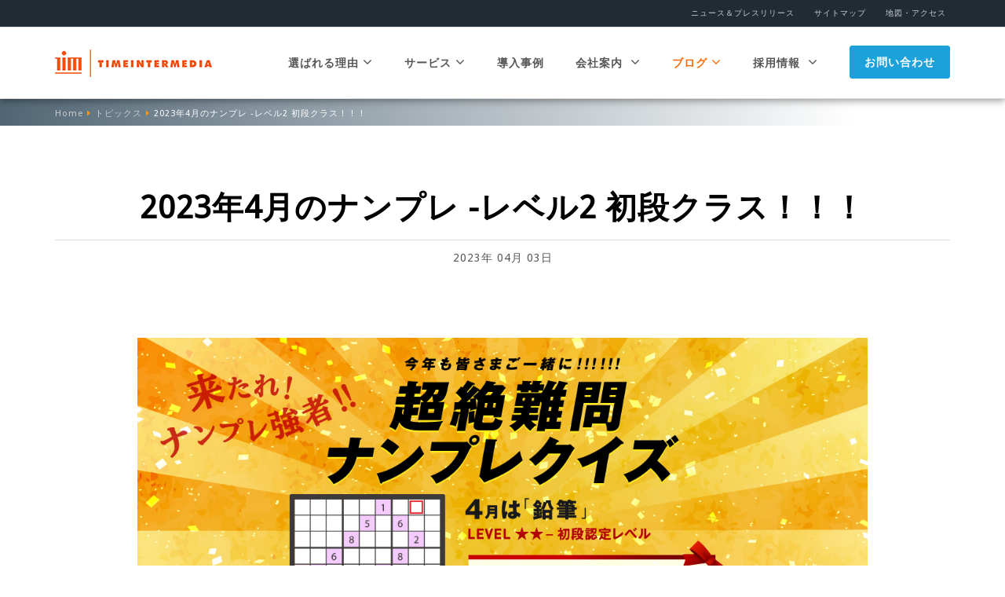

--- FILE ---
content_type: text/html; charset=UTF-8
request_url: https://www.timedia.co.jp/news/20230403-puzzle4/
body_size: 37775
content:
<!doctype html>
<html lang="ja">

<head>
  <!-- Google Tag Manager -->
  <script>
  (function(w, d, s, l, i) {
    w[l] = w[l] || [];
    w[l].push({
      'gtm.start': new Date().getTime(),
      event: 'gtm.js'
    });
    var f = d.getElementsByTagName(s)[0],
      j = d.createElement(s),
      dl = l != 'dataLayer' ? '&l=' + l : '';
    j.async = true;
    j.src = 'https://www.googletagmanager.com/gtm.js?id=' + i + dl;
    f.parentNode.insertBefore(j, f);
  })(window, document, 'script', 'dataLayer', 'GTM-NTPF5TV');
  </script>
  <!-- End Google Tag Manager -->
  <meta charset="utf-8">
  <meta http-equiv="X-UA-Compatible" content="IE=edge">
  <meta name="viewport" content="width=device-width, initial-scale=1">
  

  <link href="https://fonts.googleapis.com/css?family=Droid+Sans" rel="stylesheet" type="text/css">
    <!-- Favicons
  ================================================== -->
  <link rel="shortcut icon" href="/favicon.ico">

  <meta name='robots' content='index, follow, max-image-preview:large, max-snippet:-1, max-video-preview:-1' />

<script>
MathJax = {
  tex: {
    inlineMath: [['$','$'],['\\(','\\)']], 
    processEscapes: true
  },
  options: {
    ignoreHtmlClass: 'tex2jax_ignore|editor-rich-text'
  }
};

</script>

	<!-- This site is optimized with the Yoast SEO plugin v26.7 - https://yoast.com/wordpress/plugins/seo/ -->
	<title>2023年4月のナンプレ -レベル2 初段クラス！！！ | Webシステム開発／教育ソリューションのタイムインターメディア</title>
	<link rel="canonical" href="https://www.timedia.co.jp/news/20230403-puzzle4/" />
	<meta property="og:locale" content="ja_JP" />
	<meta property="og:type" content="article" />
	<meta property="og:title" content="2023年4月のナンプレ -レベル2 初段クラス！！！ | Webシステム開発／教育ソリューションのタイムインターメディア" />
	<meta property="og:description" content="4月のナンプレ &#8211; 4月の問題は、干支の「鉛筆」！ これが解けたらあなたは.. 「ナンプレの初段認定！」 2023年ナンプレクイズ！ 大好評につき、今年も「超難問ナンプレ」を毎月お届けします。 ★見事正解され [&hellip;]" />
	<meta property="og:url" content="https://www.timedia.co.jp/news/20230403-puzzle4/" />
	<meta property="og:site_name" content="Webシステム開発／教育ソリューションのタイムインターメディア" />
	<meta property="article:publisher" content="https://www.facebook.com/timeintermedia" />
	<meta property="og:image" content="https://www.timedia.co.jp/wp-content/uploads/2023/03/puzzle_ogp_2304.jpg" />
	<meta property="og:image:width" content="1200" />
	<meta property="og:image:height" content="630" />
	<meta property="og:image:type" content="image/jpeg" />
	<meta name="twitter:card" content="summary_large_image" />
	<meta name="twitter:site" content="@TIMEINTERMEDIA" />
	<meta name="twitter:label1" content="推定読み取り時間" />
	<meta name="twitter:data1" content="2分" />
	<script type="application/ld+json" class="yoast-schema-graph">{"@context":"https://schema.org","@graph":[{"@type":"WebPage","@id":"https://www.timedia.co.jp/news/20230403-puzzle4/","url":"https://www.timedia.co.jp/news/20230403-puzzle4/","name":"2023年4月のナンプレ -レベル2 初段クラス！！！ | Webシステム開発／教育ソリューションのタイムインターメディア","isPartOf":{"@id":"https://www.timedia.co.jp/#website"},"primaryImageOfPage":{"@id":"https://www.timedia.co.jp/news/20230403-puzzle4/#primaryimage"},"image":{"@id":"https://www.timedia.co.jp/news/20230403-puzzle4/#primaryimage"},"thumbnailUrl":"https://www.timedia.co.jp/wp-content/uploads/2023/03/puzzle_ogp_2304.jpg","datePublished":"2023-04-03T03:00:01+00:00","breadcrumb":{"@id":"https://www.timedia.co.jp/news/20230403-puzzle4/#breadcrumb"},"inLanguage":"ja","potentialAction":[{"@type":"ReadAction","target":["https://www.timedia.co.jp/news/20230403-puzzle4/"]}]},{"@type":"ImageObject","inLanguage":"ja","@id":"https://www.timedia.co.jp/news/20230403-puzzle4/#primaryimage","url":"https://www.timedia.co.jp/wp-content/uploads/2023/03/puzzle_ogp_2304.jpg","contentUrl":"https://www.timedia.co.jp/wp-content/uploads/2023/03/puzzle_ogp_2304.jpg","width":1200,"height":630},{"@type":"BreadcrumbList","@id":"https://www.timedia.co.jp/news/20230403-puzzle4/#breadcrumb","itemListElement":[{"@type":"ListItem","position":1,"name":"ホーム","item":"https://www.timedia.co.jp/"},{"@type":"ListItem","position":2,"name":"トピックス","item":"https://www.timedia.co.jp/news/"},{"@type":"ListItem","position":3,"name":"2023年4月のナンプレ -レベル2 初段クラス！！！"}]},{"@type":"WebSite","@id":"https://www.timedia.co.jp/#website","url":"https://www.timedia.co.jp/","name":"Webシステム開発／教育ソリューションのタイムインターメディア","description":"株式会社タイムインターメディア","potentialAction":[{"@type":"SearchAction","target":{"@type":"EntryPoint","urlTemplate":"https://www.timedia.co.jp/?s={search_term_string}"},"query-input":{"@type":"PropertyValueSpecification","valueRequired":true,"valueName":"search_term_string"}}],"inLanguage":"ja"}]}</script>
	<!-- / Yoast SEO plugin. -->


<link rel='dns-prefetch' href='//cdn.jsdelivr.net' />
<script type="text/javascript" id="wpp-js" src="https://www.timedia.co.jp/wp-content/plugins/wordpress-popular-posts/assets/js/wpp.min.js?ver=7.3.6" data-sampling="0" data-sampling-rate="100" data-api-url="https://www.timedia.co.jp/wp-json/wordpress-popular-posts" data-post-id="17308" data-token="9651b868c1" data-lang="0" data-debug="0"></script>
<link rel="alternate" title="oEmbed (JSON)" type="application/json+oembed" href="https://www.timedia.co.jp/wp-json/oembed/1.0/embed?url=https%3A%2F%2Fwww.timedia.co.jp%2Fnews%2F20230403-puzzle4%2F" />
<link rel="alternate" title="oEmbed (XML)" type="text/xml+oembed" href="https://www.timedia.co.jp/wp-json/oembed/1.0/embed?url=https%3A%2F%2Fwww.timedia.co.jp%2Fnews%2F20230403-puzzle4%2F&#038;format=xml" />
<style id='wp-img-auto-sizes-contain-inline-css' type='text/css'>
img:is([sizes=auto i],[sizes^="auto," i]){contain-intrinsic-size:3000px 1500px}
/*# sourceURL=wp-img-auto-sizes-contain-inline-css */
</style>
<style id='wp-emoji-styles-inline-css' type='text/css'>

	img.wp-smiley, img.emoji {
		display: inline !important;
		border: none !important;
		box-shadow: none !important;
		height: 1em !important;
		width: 1em !important;
		margin: 0 0.07em !important;
		vertical-align: -0.1em !important;
		background: none !important;
		padding: 0 !important;
	}
/*# sourceURL=wp-emoji-styles-inline-css */
</style>
<style id='wp-block-library-inline-css' type='text/css'>
:root{--wp-block-synced-color:#7a00df;--wp-block-synced-color--rgb:122,0,223;--wp-bound-block-color:var(--wp-block-synced-color);--wp-editor-canvas-background:#ddd;--wp-admin-theme-color:#007cba;--wp-admin-theme-color--rgb:0,124,186;--wp-admin-theme-color-darker-10:#006ba1;--wp-admin-theme-color-darker-10--rgb:0,107,160.5;--wp-admin-theme-color-darker-20:#005a87;--wp-admin-theme-color-darker-20--rgb:0,90,135;--wp-admin-border-width-focus:2px}@media (min-resolution:192dpi){:root{--wp-admin-border-width-focus:1.5px}}.wp-element-button{cursor:pointer}:root .has-very-light-gray-background-color{background-color:#eee}:root .has-very-dark-gray-background-color{background-color:#313131}:root .has-very-light-gray-color{color:#eee}:root .has-very-dark-gray-color{color:#313131}:root .has-vivid-green-cyan-to-vivid-cyan-blue-gradient-background{background:linear-gradient(135deg,#00d084,#0693e3)}:root .has-purple-crush-gradient-background{background:linear-gradient(135deg,#34e2e4,#4721fb 50%,#ab1dfe)}:root .has-hazy-dawn-gradient-background{background:linear-gradient(135deg,#faaca8,#dad0ec)}:root .has-subdued-olive-gradient-background{background:linear-gradient(135deg,#fafae1,#67a671)}:root .has-atomic-cream-gradient-background{background:linear-gradient(135deg,#fdd79a,#004a59)}:root .has-nightshade-gradient-background{background:linear-gradient(135deg,#330968,#31cdcf)}:root .has-midnight-gradient-background{background:linear-gradient(135deg,#020381,#2874fc)}:root{--wp--preset--font-size--normal:16px;--wp--preset--font-size--huge:42px}.has-regular-font-size{font-size:1em}.has-larger-font-size{font-size:2.625em}.has-normal-font-size{font-size:var(--wp--preset--font-size--normal)}.has-huge-font-size{font-size:var(--wp--preset--font-size--huge)}.has-text-align-center{text-align:center}.has-text-align-left{text-align:left}.has-text-align-right{text-align:right}.has-fit-text{white-space:nowrap!important}#end-resizable-editor-section{display:none}.aligncenter{clear:both}.items-justified-left{justify-content:flex-start}.items-justified-center{justify-content:center}.items-justified-right{justify-content:flex-end}.items-justified-space-between{justify-content:space-between}.screen-reader-text{border:0;clip-path:inset(50%);height:1px;margin:-1px;overflow:hidden;padding:0;position:absolute;width:1px;word-wrap:normal!important}.screen-reader-text:focus{background-color:#ddd;clip-path:none;color:#444;display:block;font-size:1em;height:auto;left:5px;line-height:normal;padding:15px 23px 14px;text-decoration:none;top:5px;width:auto;z-index:100000}html :where(.has-border-color){border-style:solid}html :where([style*=border-top-color]){border-top-style:solid}html :where([style*=border-right-color]){border-right-style:solid}html :where([style*=border-bottom-color]){border-bottom-style:solid}html :where([style*=border-left-color]){border-left-style:solid}html :where([style*=border-width]){border-style:solid}html :where([style*=border-top-width]){border-top-style:solid}html :where([style*=border-right-width]){border-right-style:solid}html :where([style*=border-bottom-width]){border-bottom-style:solid}html :where([style*=border-left-width]){border-left-style:solid}html :where(img[class*=wp-image-]){height:auto;max-width:100%}:where(figure){margin:0 0 1em}html :where(.is-position-sticky){--wp-admin--admin-bar--position-offset:var(--wp-admin--admin-bar--height,0px)}@media screen and (max-width:600px){html :where(.is-position-sticky){--wp-admin--admin-bar--position-offset:0px}}
/*wp_block_styles_on_demand_placeholder:696fa2b3677a8*/
/*# sourceURL=wp-block-library-inline-css */
</style>
<style id='classic-theme-styles-inline-css' type='text/css'>
/*! This file is auto-generated */
.wp-block-button__link{color:#fff;background-color:#32373c;border-radius:9999px;box-shadow:none;text-decoration:none;padding:calc(.667em + 2px) calc(1.333em + 2px);font-size:1.125em}.wp-block-file__button{background:#32373c;color:#fff;text-decoration:none}
/*# sourceURL=/wp-includes/css/classic-themes.min.css */
</style>
<link rel='stylesheet' id='contact-form-7-css' href='https://www.timedia.co.jp/wp-content/plugins/contact-form-7/includes/css/styles.css?ver=6.1.4' type='text/css' media='all' />
<link rel='stylesheet' id='bootstrap-css' href='https://www.timedia.co.jp/wp-content/themes/timedia/css/bootstrap.min.css?ver=1469135280' type='text/css' media='all' />
<link rel='stylesheet' id='font-awesome-css' href='https://www.timedia.co.jp/wp-content/themes/timedia/css/font-awesome.min.css?ver=1469135280' type='text/css' media='all' />
<link rel='stylesheet' id='main-style-css' href='https://www.timedia.co.jp/wp-content/themes/timedia/css/main.css?ver=1746025977' type='text/css' media='all' />
<link rel='stylesheet' id='hcb-style-css' href='https://www.timedia.co.jp/wp-content/plugins/highlighting-code-block/build/css/hcb.css?ver=2.0.1' type='text/css' media='all' />
<style id='hcb-style-inline-css' type='text/css'>
:root{--hcb--fz--base: 14px}:root{--hcb--fz--mobile: 13px}:root{--hcb--ff:Menlo, Consolas, "Hiragino Kaku Gothic ProN", "Hiragino Sans", Meiryo, sans-serif;}
/*# sourceURL=hcb-style-inline-css */
</style>
<link rel='stylesheet' id='hcb-coloring-css' href='https://www.timedia.co.jp/wp-content/themes/timedia/prism.css?ver=2.0.1' type='text/css' media='all' />
<link rel="https://api.w.org/" href="https://www.timedia.co.jp/wp-json/" /><link rel="EditURI" type="application/rsd+xml" title="RSD" href="https://www.timedia.co.jp/xmlrpc.php?rsd" />
<link rel='shortlink' href='https://www.timedia.co.jp/?p=17308' />
            <style id="wpp-loading-animation-styles">@-webkit-keyframes bgslide{from{background-position-x:0}to{background-position-x:-200%}}@keyframes bgslide{from{background-position-x:0}to{background-position-x:-200%}}.wpp-widget-block-placeholder,.wpp-shortcode-placeholder{margin:0 auto;width:60px;height:3px;background:#dd3737;background:linear-gradient(90deg,#dd3737 0%,#571313 10%,#dd3737 100%);background-size:200% auto;border-radius:3px;-webkit-animation:bgslide 1s infinite linear;animation:bgslide 1s infinite linear}</style>
            <link rel="icon" href="https://www.timedia.co.jp/wp-content/uploads/2025/03/logo_tim-150x150.png" sizes="32x32" />
<link rel="icon" href="https://www.timedia.co.jp/wp-content/uploads/2025/03/logo_tim-300x300.png" sizes="192x192" />
<link rel="apple-touch-icon" href="https://www.timedia.co.jp/wp-content/uploads/2025/03/logo_tim-300x300.png" />
<meta name="msapplication-TileImage" content="https://www.timedia.co.jp/wp-content/uploads/2025/03/logo_tim-300x300.png" />
</head>

<body class="wp-singular news-template-default single single-news postid-17308 single-format-standard wp-theme-timedia class-name tax_news">
  <!-- Google Tag Manager (noscript) -->
  <noscript><iframe src="https://www.googletagmanager.com/ns.html?id=GTM-NTPF5TV" height="0" width="0"
      style="display:none;visibility:hidden"></iframe></noscript>
  <!-- End Google Tag Manager (noscript) -->
  <header>
    <nav class="navbar navbar-fixed-top">
      <div class="superheader">
        <div class="container-fluid text-right">
          <ul class="list-inline">
            <li><a href="/category/news/release/">ニュース＆プレスリリース</a></li>
            <li><a href="/sitemap/">サイトマップ</a></li>
            <li><a href="/company/access-map/">地図・アクセス</a></li>
          </ul>
        </div>
      </div>
      <div class="main-nav">
        <div class="container-fluid">
          <div class="navbar-header">
            <button type="button" class="navbar-toggle collapsed" data-toggle="collapse" data-target="#navbar"
              aria-expanded="false" aria-controls="navbar"> <span class="sr-only">Toggle navigation</span> <span
                class="icon-bar"></span> <span class="icon-bar"></span> <span class="icon-bar"></span> </button>
            <h1><a href="/" class="navbar-brand"><img
                  src="https://www.timedia.co.jp/wp-content/themes/timedia/images/logo.png"
                  alt="Webシステム開発ならタイムインターメディア" /></a></h1>
          </div>
          <div id="navbar" class="navbar-collapse collapse">
<ul class="nav navbar-nav navbar-right"><li class="dropdown "> <a href="/strength/" class="dropdown-toggle" data-toggle="dropdown">選ばれる理由<i class="fa fa-angle-down hidden-xs" aria-hidden="true"></i></a>
              <ul class="dropdown-menu hidden-xs">
                <li><a href="/strength/technology/">ハイレベルな技術力</a></li>
                <li><a href="/strength/produce-results/">成果コミット型ソリューション</a></li>
              </ul>
            </li><li class="dropdown "> <a href="/service/" class="dropdown-toggle" data-toggle="dropdown">サービス<i class="fa fa-angle-down hidden-xs" aria-hidden="true"></i></a>
              <ul class="dropdown-menu hidden-xs">
                <li><a href="/service/si/">システムインテグレーション</a></li>
                <li><a href="/service/blockchain/">ブロックチェーンソリューション</a></li>
                <li><a href="/service/edu/">教育機関向けICTソリューション</a></li>
                <li><a href="/service/tenkei/">最適化AIプラットフォーム TENKEI</a></li>
                <li><a href="/service/product/">プロダクト</a></li>
              </ul>
            </li><li><a href="/case/">導入事例</a></li><li class="dropdown"> <a href="/company/" class="dropdown-toggle disabled" data-toggle="dropdown">会社案内 <i class="fa fa-angle-down hidden-xs" aria-hidden="true"></i></a>
              <ul class="dropdown-menu hidden-xs">
                <li><a href="/company/message/">代表メッセージ</a></li>
                <li><a href="/company/about-tim/">会社概要</a></li>
                <li><a href="/company/philosophy/">企業理念</a></li>
                <li><a href="/company/history/">沿革</a></li>
                <li><a href="/company/koukoku/">電子公告</a></li>
                <li><a href="/company/access-map/">アクセスマップ</a></li>
              </ul>
            </li><li class="dropdown active"><a href="/category/news/">ブログ<i class="fa fa-angle-down hidden-xs" aria-hidden="true"></i></a>
				<ul class="dropdown-menu hidden-xs">
	                <li><a href="/category/news/tim/">TIMブログ</a></li>
	                <li><a href="/category/news/hr/">人事ブログ</a></li>
	                <li><a href="/tech/">技術者ブログ</a></li>
	              </ul>
			</li><li class="dropdown"> <a href="/recruit/" class="dropdown-toggle disabled" data-toggle="dropdown">採用情報 <i class="fa fa-angle-down hidden-xs" aria-hidden="true"></i></a>
              <ul class="dropdown-menu hidden-xs">
                <li><a href="/recruit/fresh/">新卒採用</a></li>
                <li><a href="/recruit/mid-career/">キャリア採用</a></li>
                <li><a href="/recruit/freelance/">フリーランス</a></li>
                <li><a href="/recruit/fresh-session/">会社説明会</a></li>
                <li><a href="/internship/">インターンシップ</a></li>
                <li><a href="/recruit/recruit-faq/">採用FAQ</a></li>
              </ul>
            </li><li class="header-cta"><a href="/contact/" class="btn btn-blue" target="_blank">お問い合わせ</a></li>
</ul>
</div>
</div>
</div>
</nav>
</header>  </header>
  <div class="breadcrumb-wrapper"><div class="container-fluid"><ol class="breadcrumb"><li><a href="/">Home</a></li><li><a href="https://www.timedia.co.jp/category/news/">トピックス</a></li><li class="active">2023年4月のナンプレ -レベル2 初段クラス！！！</li></ol></div></div><!-- CONTENT
    ================================================== -->
<div class="hero news-heading">
  <div class="container-fluid">
                <h1 class="text-black text-bold">2023年4月のナンプレ -レベル2 初段クラス！！！</h1>    <hr />
    <p class="published-date">2023年 04月 03日</p>
  </div>
</div>
<div class="container-fluid container-small">
  <div class="wysiwyg body-copy">
    <div id="ogp"><style>
/*ゆっくり透明に*/
.hover img {
  transition: .3s;
}

/*ホバー時に透明度80%*/
.hover img:hover {
  opacity: 0.8;
}
</style>

<p class="hover">
<a href="https://www.timedia.co.jp/puzzle/puzzle-202304/">
<img fetchpriority="high" decoding="async" src="https://www.timedia.co.jp/wp-content/uploads/2023/03/puzzle_ogp_2304.jpg" alt="超絶難問ナンプレクイズ 4月" width="1200" height="630" class="aligncenter size-full wp-image-6615">
</a>
</p>
<br>

<div style="display: block;margin: 0 auto;text-align:center;margin-bottom:40px">
<p>4月のナンプレ &#8211; 4月の問題は、干支の「鉛筆」！<br>
これが解けたらあなたは..</p>
<p><span style="font-size:200%;font-weight:bold">「ナンプレの初段認定！」</span></p>
</div>

<p>2023年ナンプレクイズ！<br>
大好評につき、今年も「超難問ナンプレ」を毎月お届けします。</p>

<p style="font-size:110%">★見事正解された方の中から抽選で3名様に1,000円分のAmazonギフトをプレゼント！★<br>
★応募の際、公式Twitterアカウントのフォロー&amp;リツイートをしていただくと当選確率がUP！★</p>
<p>皆さま、どしどしご応募ください！</p>


<ul>
	<li>4月のナンプレに挑戦 (<a href="https://www.timedia.co.jp/puzzle/puzzle-202304/">https://www.timedia.co.jp/puzzle/puzzle-202304/</a>)</li>
	<li>これまでのナンプレ(<a href="https://www.timedia.co.jp/puzzle/">https://www.timedia.co.jp/puzzle/</a>)</li>
</ul>
<p class="small">※このナンプレ問題はバーチャレクスグループが提供するAIエンジン、<a href="https://www.timedia.co.jp/service/tenkei/" rel="noopener noreferrer" target="_blank">最適化AIプラットフォーム TENKEI</a>をベースに制作されています。</p>
<p><strong>「最適化AIプラットフォーム TENKEI」特設サイト</strong></p>
<a href="https://www.tenkei.ai" rel="noopener noreferrer" target="_blank">
<img decoding="async" src="https://www.timedia.co.jp/wp-content/uploads/2022/06/bnr_tenkeiai-1024x121.png" alt="" width="1024" height="121" class="aligncenter size-large wp-image-15470" srcset="https://www.timedia.co.jp/wp-content/uploads/2022/06/bnr_tenkeiai-1024x121.png 1024w, https://www.timedia.co.jp/wp-content/uploads/2022/06/bnr_tenkeiai-300x35.png 300w, https://www.timedia.co.jp/wp-content/uploads/2022/06/bnr_tenkeiai-768x91.png 768w, https://www.timedia.co.jp/wp-content/uploads/2022/06/bnr_tenkeiai-1536x182.png 1536w, https://www.timedia.co.jp/wp-content/uploads/2022/06/bnr_tenkeiai.png 1860w" sizes="(max-width: 1024px) 100vw, 1024px" /></a></div>          </div>
</div>
<div class="container-fluid container-small">
  <div class="section">
    <div id="share">
      <ul class="list-inline">
        <!-- Twitter -->
        <!-- <li class="share-twitter"> <a
            href="http://twitter.com/share?url=https://www.timedia.co.jp/news/20230403-puzzle4/&text=2023%E5%B9%B44%E6%9C%88%E3%81%AE%E3%83%8A%E3%83%B3%E3%83%97%E3%83%AC+-%E3%83%AC%E3%83%99%E3%83%AB2+%E5%88%9D%E6%AE%B5%E3%82%AF%E3%83%A9%E3%82%B9%EF%BC%81%EF%BC%81%EF%BC%81"
            target="_blank"><i class="fa fa-twitter"></i>ツイート</a> </li> -->

        <li class="share-x">
          <a href="https://x.com/share?url=https://www.timedia.co.jp/news/20230403-puzzle4/&text=2023%E5%B9%B44%E6%9C%88%E3%81%AE%E3%83%8A%E3%83%B3%E3%83%97%E3%83%AC+-%E3%83%AC%E3%83%99%E3%83%AB2+%E5%88%9D%E6%AE%B5%E3%82%AF%E3%83%A9%E3%82%B9%EF%BC%81%EF%BC%81%EF%BC%81"
            target="_blank">
            <!-- SVG をインラインで埋め込むパターン -->
            <svg width="1200" height="1227" viewBox="0 0 1200 1227" fill="none" xmlns="http://www.w3.org/2000/svg">
<path d="M714.163 519.284L1160.89 0H1055.03L667.137 450.887L357.328 0H0L468.492 681.821L0 1226.37H105.866L515.491 750.218L842.672 1226.37H1200L714.137 519.284H714.163ZM569.165 687.828L521.697 619.934L144.011 79.6944H306.615L611.412 515.685L658.88 583.579L1055.08 1150.3H892.476L569.165 687.854V687.828Z" fill="white"/>
</svg>
            ポスト
          </a>
        </li>
        <!-- Facebook -->
        <li class="share-facebook"> <a href="https://www.facebook.com/sharer/sharer.php?u=https://www.timedia.co.jp/news/20230403-puzzle4/"
            target="_blank"><i class="fa fa-facebook"></i>シェア</a> </li>
        <!-- はてなブックマーク -->
        <li class="share-hatena"> <a href="http://b.hatena.ne.jp/add?mode=confirm&url=https://www.timedia.co.jp/news/20230403-puzzle4/"
            target="_blank"><span class="hatebu">B!</span>ブックマーク</a> </li>
      </ul>
    </div>
  </div>
</div><!-- FOOTER -->
<footer class="footer">
  <div class="footer-nav">
    <div class="container-fluid">
      <div class="row">
        <div class="col-sm-4">
          <div class="corp-info">
            <p class="business">システムインテグレーション、教育機関向けICTソリューションならタイムインターメディアにおまかせください。
              あらゆるITニーズに対して豊富な業務知識と卓越した技術力でお答えします。</p>
            <hr class="orange-bar-xs" />
            <p class="h5">株式会社タイムインターメディア</p>
            <p>〒160-0002　東京都新宿区四谷坂町12-22<br />
              TEL:03-5362-9009　/　FAX:03-5362-9008</p>
          </div>
        </div>
        <div class="col-sm-3">
          <ul class="list-unstyled">
            <li class="heading"><a href="/strength/">選ばれる理由</a></li>
            <li><a href="/strength/technology/">ハイレベルな技術力</a></li>
            <li><a href="/strength/produce-results/">成果コミット型ソリューション</a></li>
          </ul>
          <ul class="list-unstyled">
            <li class="heading"><a href="/service/">サービス</a></li>
            <li><a href="/service/si/">システムインテグレーション</a></li>
            <li><a href="/service/blockchain/">ブロックチェーンソリューション</a></li>
            <li><a href="/service/edu/">教育機関向けICTソリューション</a></li>
            <li><a href="/service/tenkei/">最適化AIプラットフォーム TENKEI</a></li>
            <li><a href="/service/product/">プロダクト</a></li>
          </ul>
          <ul class="list-unstyled">
            <li class="heading"><a href="/case/">導入事例</a></li>
          </ul>
        </div>
        <div class="col-sm-2">
          <ul class="list-unstyled">
            <li class="heading"><a href="/company/">会社案内</a></li>
            <li><a href="/company/message/">代表メッセージ</a></li>
            <li><a href="/company/about-tim/">会社概要</a></li>
            <li><a href="company/philosophy/">企業理念</a></li>
            <li><a href="/company/history/">沿革</a></li>
            <li><a href="/company/koukoku/">電子公告</a></li>
            <li><a href="/company/access-map/">アクセスマップ</a></li>
          </ul>
          <ul class="list-unstyled">
            <li class="heading"><a href="/recruit/">採用情報</a></li>
            <li><a href="/recruit/fresh/">新卒採用</a></li>
            <li><a href="/recruit/mid-career/">キャリア採用</a></li>
            <li><a href="/recruit/freelance/">フリーランス</a></li>
            <li><a href="/recruit/fresh-session/">会社説明会</a></li>
            <li><a href="/internship/">インターンシップ</a></li>
            <li><a href="/recruit/recruit-faq/">採用FAQ</a></li>
            <li class="hd-recruit"><a href="https://www.vx-holdings.com/recruit-tech/"
                target="_blank">TIM&VXC<br>共同採用スペシャルサイト</a></li>
          </ul>
        </div>
        <div class="col-sm-3">
          <ul class="list-unstyled">
            <li class="heading"><a href="/category/news/">ブログ</a></li>

            <li><a href="/category/news/tim/">TIMブログ</a></li>
            <li><a href="/category/news/hr/">人事ブログ</a></li>
            <li><a href="/tech">技術者ブログ</a></li>
          </ul>
          <ul class="list-unstyled">
            <li class="heading"><a href="https://www.facebook.com/timeintermedia" target="_blank">公式Facebook</a></li>
            <li class="heading"><a href="https://x.com/timeintermedia" target="_blank">公式X</a></li>
          </ul>
          <ul class="list-unstyled">
            <li class="heading"><a href="/news/">ニュース＆プレスリリース</a></li>
            <li class="heading"><a href="/column/">過去コラム</a></li>
          </ul>
        </div>
      </div>
    </div>
    <!-- /.container -->

  </div>

  <!-- CTA -->
  <div class="footer-cta">
    <div class="container-fluid">
      <div class="row">
        <div class="col-md-9">
          <p>サービスや資料請求に関するお問い合わせ　<span class="h3">TEL: 03-5362-9009</span> <small>(平日 10:00～19:00)</small></p>
        </div>
        <div class="col-md-3"><a href="/contact/" class="btn btn-lg btn-blue">お問い合わせ</a></div>
      </div>
    </div>
  </div>
  <!-- FOOTER BOTTOM -->
  <div class="footer-bottom">
    <div class="container-fluid">
      <div class="row">
        <div class="col-sm-7">
          <ul class="list-unstyled list-inline small-nav">
            <li><a href="/">ホーム</a></li>
            <li><a href="/sitemap/">サイトマップ</a></li>
            <li><a href="/site-policy/">サイトポリシー</a></li>
            <li><a href="/security/">情報セキュリティ基本方針</a></li>
            <li><a href="/privacy-protection/">個人情報保護方針</a></li>
            <li><a href="/privacy-policy/">個人情報の取扱いについて</a></li>
            <li><a href="/socialmedia-policy/">ソーシャルメディアポリシー</a></li>
            <li><a href="/socialmedia-terms/">ソーシャルメディア利用規約</a></li>
          </ul>
          <p class="copyright">&copy; TIMEINTERMEDIA</p>
        </div>
        <div class="col-sm-5 partner-logo">
          <ul class="list-unstyled list-inline text-right hidden-xs partner-logo-flex">
            <li><img src="https://www.timedia.co.jp/wp-content/themes/timedia/images/ms_gold_partner_logo_2022.png" alt=""
                class="img-responsive" width="140" /></li>
            <li><img src="https://www.timedia.co.jp/wp-content/themes/timedia/images/logo-isms_2021.jpg" width="107" alt=""
                class="img-responsive" style="image-rendering:-webkit-optimize-contrast;" /> <small
                class="text-muted">IS517787 / ISO 27001</small></li>
            <li><a href="https://privacymark.jp/" target=”_blank”><img
                  src="https://www.timedia.co.jp/wp-content/themes/timedia/images/logo-privacymark.png" alt=""
                  class="img-responsive partner-logo-ml10 partner-logo_privacy--img" /></a></li>
          </ul>
        </div>
      </div>
    </div>
  </div>
</footer>
<!-- PAGE TOP BUTTON -->
<p id="page-top"><a href="#wrap"><i class="fa fa-angle-up fa-2x" aria-hidden="true"></i></a></p>

<!-- Bootstrap core JavaScript
    ================================================== -->
<!-- Placed at the end of the document so the pages load faster -->
<script src="https://ajax.googleapis.com/ajax/libs/jquery/1.11.3/jquery.min.js"></script>
<script src="https://cdnjs.cloudflare.com/ajax/libs/jQuery-rwdImageMaps/1.6/jquery.rwdImageMaps.min.js"
  integrity="sha512-eZB7hQa0bRlrKMQ2njpP0d/Klu6o30Gsr8e5FUCjUT3fSlnVkm/1J14n58BuwgaMuObrGb7SvUfQuF8qFsPU4g=="
  crossorigin="anonymous" referrerpolicy="no-referrer"></script>
<script>
jQuery(document).ready(function(e) {
  jQuery("img[usemap]").rwdImageMaps();
});
</script>
<script src="https://www.timedia.co.jp/wp-content/themes/timedia/js/bootstrap.min.js"></script>
<script src="https://www.timedia.co.jp/wp-content/themes/timedia/js/library.js"></script>
<!---->
<script type="speculationrules">
{"prefetch":[{"source":"document","where":{"and":[{"href_matches":"/*"},{"not":{"href_matches":["/wp-*.php","/wp-admin/*","/wp-content/uploads/*","/wp-content/*","/wp-content/plugins/*","/wp-content/themes/timedia/*","/*\\?(.+)"]}},{"not":{"selector_matches":"a[rel~=\"nofollow\"]"}},{"not":{"selector_matches":".no-prefetch, .no-prefetch a"}}]},"eagerness":"conservative"}]}
</script>
<script type="text/javascript" src="https://www.timedia.co.jp/wp-includes/js/dist/hooks.min.js?ver=dd5603f07f9220ed27f1" id="wp-hooks-js"></script>
<script type="text/javascript" src="https://www.timedia.co.jp/wp-includes/js/dist/i18n.min.js?ver=c26c3dc7bed366793375" id="wp-i18n-js"></script>
<script type="text/javascript" id="wp-i18n-js-after">
/* <![CDATA[ */
wp.i18n.setLocaleData( { 'text direction\u0004ltr': [ 'ltr' ] } );
//# sourceURL=wp-i18n-js-after
/* ]]> */
</script>
<script type="text/javascript" src="https://www.timedia.co.jp/wp-content/plugins/contact-form-7/includes/swv/js/index.js?ver=6.1.4" id="swv-js"></script>
<script type="text/javascript" id="contact-form-7-js-translations">
/* <![CDATA[ */
( function( domain, translations ) {
	var localeData = translations.locale_data[ domain ] || translations.locale_data.messages;
	localeData[""].domain = domain;
	wp.i18n.setLocaleData( localeData, domain );
} )( "contact-form-7", {"translation-revision-date":"2025-11-30 08:12:23+0000","generator":"GlotPress\/4.0.3","domain":"messages","locale_data":{"messages":{"":{"domain":"messages","plural-forms":"nplurals=1; plural=0;","lang":"ja_JP"},"This contact form is placed in the wrong place.":["\u3053\u306e\u30b3\u30f3\u30bf\u30af\u30c8\u30d5\u30a9\u30fc\u30e0\u306f\u9593\u9055\u3063\u305f\u4f4d\u7f6e\u306b\u7f6e\u304b\u308c\u3066\u3044\u307e\u3059\u3002"],"Error:":["\u30a8\u30e9\u30fc:"]}},"comment":{"reference":"includes\/js\/index.js"}} );
//# sourceURL=contact-form-7-js-translations
/* ]]> */
</script>
<script type="text/javascript" id="contact-form-7-js-before">
/* <![CDATA[ */
var wpcf7 = {
    "api": {
        "root": "https:\/\/www.timedia.co.jp\/wp-json\/",
        "namespace": "contact-form-7\/v1"
    }
};
//# sourceURL=contact-form-7-js-before
/* ]]> */
</script>
<script type="text/javascript" src="https://www.timedia.co.jp/wp-content/plugins/contact-form-7/includes/js/index.js?ver=6.1.4" id="contact-form-7-js"></script>
<script type="text/javascript" src="//cdn.jsdelivr.net/npm/mathjax@4/tex-chtml.js?ver=6.9" id="mathjax-js"></script>
<script type="text/javascript" src="https://www.timedia.co.jp/wp-content/plugins/page-links-to/dist/new-tab.js?ver=3.3.7" id="page-links-to-js"></script>
<script type="text/javascript" src="https://www.timedia.co.jp/wp-content/themes/timedia/prism.js?ver=2.0.1" id="hcb-prism-js"></script>
<script type="text/javascript" src="https://www.timedia.co.jp/wp-includes/js/clipboard.min.js?ver=2.0.11" id="clipboard-js"></script>
<script type="text/javascript" id="hcb-script-js-extra">
/* <![CDATA[ */
var hcbVars = {"showCopyBtn":"1","copyBtnLabel":"\u30b3\u30fc\u30c9\u3092\u30af\u30ea\u30c3\u30d7\u30dc\u30fc\u30c9\u306b\u30b3\u30d4\u30fc\u3059\u308b"};
//# sourceURL=hcb-script-js-extra
/* ]]> */
</script>
<script type="text/javascript" src="https://www.timedia.co.jp/wp-content/plugins/highlighting-code-block/build/js/hcb_script.js?ver=2.0.1" id="hcb-script-js"></script>
<script id="wp-emoji-settings" type="application/json">
{"baseUrl":"https://s.w.org/images/core/emoji/17.0.2/72x72/","ext":".png","svgUrl":"https://s.w.org/images/core/emoji/17.0.2/svg/","svgExt":".svg","source":{"concatemoji":"https://www.timedia.co.jp/wp-includes/js/wp-emoji-release.min.js?ver=6.9"}}
</script>
<script type="module">
/* <![CDATA[ */
/*! This file is auto-generated */
const a=JSON.parse(document.getElementById("wp-emoji-settings").textContent),o=(window._wpemojiSettings=a,"wpEmojiSettingsSupports"),s=["flag","emoji"];function i(e){try{var t={supportTests:e,timestamp:(new Date).valueOf()};sessionStorage.setItem(o,JSON.stringify(t))}catch(e){}}function c(e,t,n){e.clearRect(0,0,e.canvas.width,e.canvas.height),e.fillText(t,0,0);t=new Uint32Array(e.getImageData(0,0,e.canvas.width,e.canvas.height).data);e.clearRect(0,0,e.canvas.width,e.canvas.height),e.fillText(n,0,0);const a=new Uint32Array(e.getImageData(0,0,e.canvas.width,e.canvas.height).data);return t.every((e,t)=>e===a[t])}function p(e,t){e.clearRect(0,0,e.canvas.width,e.canvas.height),e.fillText(t,0,0);var n=e.getImageData(16,16,1,1);for(let e=0;e<n.data.length;e++)if(0!==n.data[e])return!1;return!0}function u(e,t,n,a){switch(t){case"flag":return n(e,"\ud83c\udff3\ufe0f\u200d\u26a7\ufe0f","\ud83c\udff3\ufe0f\u200b\u26a7\ufe0f")?!1:!n(e,"\ud83c\udde8\ud83c\uddf6","\ud83c\udde8\u200b\ud83c\uddf6")&&!n(e,"\ud83c\udff4\udb40\udc67\udb40\udc62\udb40\udc65\udb40\udc6e\udb40\udc67\udb40\udc7f","\ud83c\udff4\u200b\udb40\udc67\u200b\udb40\udc62\u200b\udb40\udc65\u200b\udb40\udc6e\u200b\udb40\udc67\u200b\udb40\udc7f");case"emoji":return!a(e,"\ud83e\u1fac8")}return!1}function f(e,t,n,a){let r;const o=(r="undefined"!=typeof WorkerGlobalScope&&self instanceof WorkerGlobalScope?new OffscreenCanvas(300,150):document.createElement("canvas")).getContext("2d",{willReadFrequently:!0}),s=(o.textBaseline="top",o.font="600 32px Arial",{});return e.forEach(e=>{s[e]=t(o,e,n,a)}),s}function r(e){var t=document.createElement("script");t.src=e,t.defer=!0,document.head.appendChild(t)}a.supports={everything:!0,everythingExceptFlag:!0},new Promise(t=>{let n=function(){try{var e=JSON.parse(sessionStorage.getItem(o));if("object"==typeof e&&"number"==typeof e.timestamp&&(new Date).valueOf()<e.timestamp+604800&&"object"==typeof e.supportTests)return e.supportTests}catch(e){}return null}();if(!n){if("undefined"!=typeof Worker&&"undefined"!=typeof OffscreenCanvas&&"undefined"!=typeof URL&&URL.createObjectURL&&"undefined"!=typeof Blob)try{var e="postMessage("+f.toString()+"("+[JSON.stringify(s),u.toString(),c.toString(),p.toString()].join(",")+"));",a=new Blob([e],{type:"text/javascript"});const r=new Worker(URL.createObjectURL(a),{name:"wpTestEmojiSupports"});return void(r.onmessage=e=>{i(n=e.data),r.terminate(),t(n)})}catch(e){}i(n=f(s,u,c,p))}t(n)}).then(e=>{for(const n in e)a.supports[n]=e[n],a.supports.everything=a.supports.everything&&a.supports[n],"flag"!==n&&(a.supports.everythingExceptFlag=a.supports.everythingExceptFlag&&a.supports[n]);var t;a.supports.everythingExceptFlag=a.supports.everythingExceptFlag&&!a.supports.flag,a.supports.everything||((t=a.source||{}).concatemoji?r(t.concatemoji):t.wpemoji&&t.twemoji&&(r(t.twemoji),r(t.wpemoji)))});
//# sourceURL=https://www.timedia.co.jp/wp-includes/js/wp-emoji-loader.min.js
/* ]]> */
</script>
</body>

</html>

--- FILE ---
content_type: text/plain
request_url: https://www.google-analytics.com/j/collect?v=1&_v=j102&a=1824472012&t=pageview&_s=1&dl=https%3A%2F%2Fwww.timedia.co.jp%2Fnews%2F20230403-puzzle4%2F&ul=en-us%40posix&dt=2023%E5%B9%B44%E6%9C%88%E3%81%AE%E3%83%8A%E3%83%B3%E3%83%97%E3%83%AC%20-%E3%83%AC%E3%83%99%E3%83%AB2%20%E5%88%9D%E6%AE%B5%E3%82%AF%E3%83%A9%E3%82%B9%EF%BC%81%EF%BC%81%EF%BC%81%20%7C%20Web%E3%82%B7%E3%82%B9%E3%83%86%E3%83%A0%E9%96%8B%E7%99%BA%EF%BC%8F%E6%95%99%E8%82%B2%E3%82%BD%E3%83%AA%E3%83%A5%E3%83%BC%E3%82%B7%E3%83%A7%E3%83%B3%E3%81%AE%E3%82%BF%E3%82%A4%E3%83%A0%E3%82%A4%E3%83%B3%E3%82%BF%E3%83%BC%E3%83%A1%E3%83%87%E3%82%A3%E3%82%A2&sr=1280x720&vp=1280x720&_u=YEBAAEABAAAAACAAI~&jid=1270476546&gjid=1212852702&cid=614472028.1768923829&tid=UA-85424774-5&_gid=779828961.1768923829&_r=1&_slc=1&gtm=45He61e1n81NTPF5TVv838113881za200zd838113881&cd1=null&cd2=null&cd3=null&gcd=13l3l3l3l1l1&dma=0&tag_exp=103116026~103200004~104527906~104528500~104684208~104684211~105391253~115938465~115938468~117041587&z=440905830
body_size: -450
content:
2,cG-FEXWJB0JTF